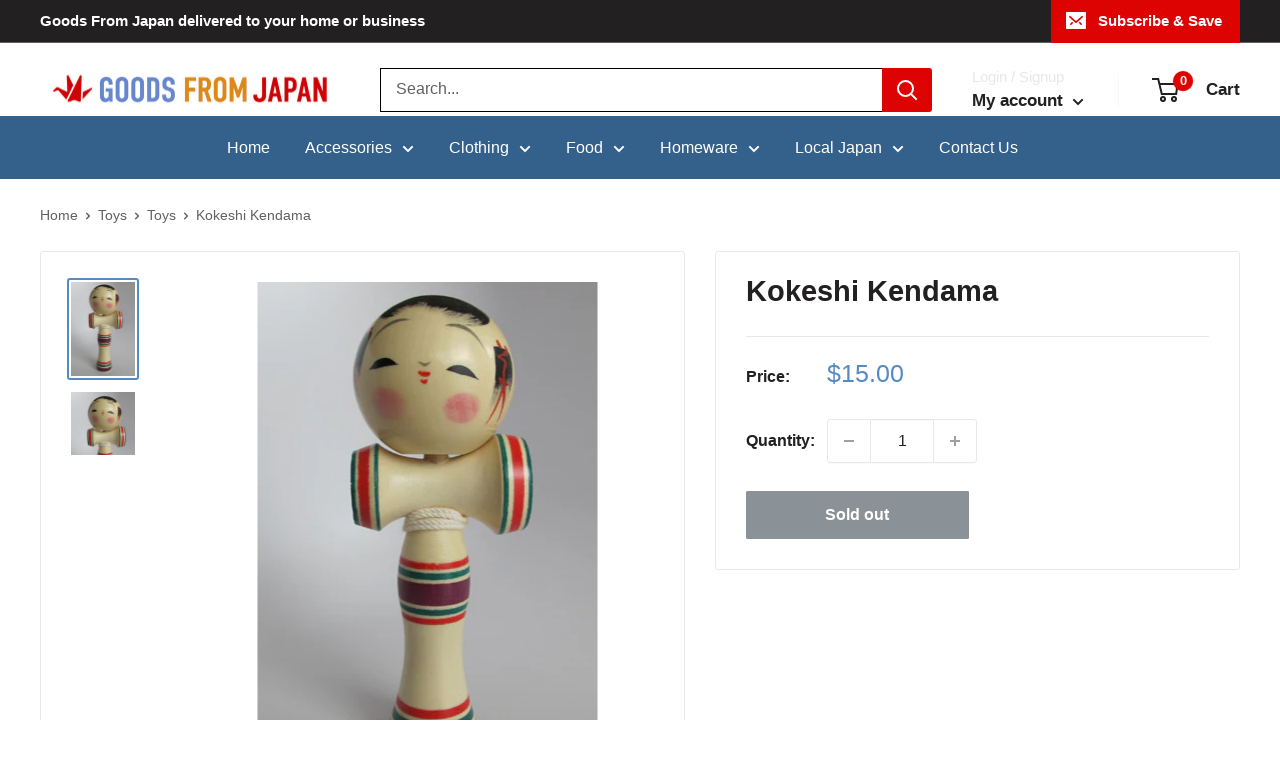

--- FILE ---
content_type: text/javascript
request_url: https://www.goodsfromjapan.com/cdn/shop/t/4/assets/custom.js?v=102476495355921946141666120992
body_size: -614
content:
//# sourceMappingURL=/cdn/shop/t/4/assets/custom.js.map?v=102476495355921946141666120992
